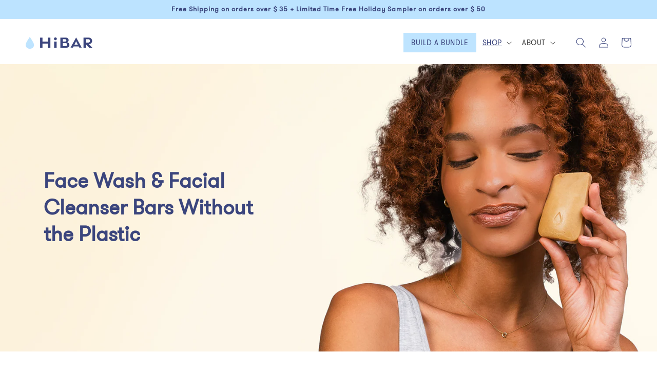

--- FILE ---
content_type: text/css
request_url: https://hellohibar.com/cdn/shop/t/67/assets/custom.css?v=26225827953010407161764350189
body_size: 3042
content:
.footer-block__image-wrapper{border:0}.footer-block-image{flex-direction:column}.footer-block--newsletter{align-items:flex-start!important}.footer .newsletter-form__field-wrapper .field__input{background-color:#fff;color:#211c56;border-radius:5rem}.footer label.field__label{color:#211c56}.footer button#Subscribe{background-color:#49abe1;border-radius:5rem;width:7rem}.footer .footer-block__newsletter+.footer__list-social{margin-top:1rem}@media only screen and (min-width: 750px){.footer-block.grid__item{flex:1}.footer .footer-block.grid__item:first-child{flex:0 0 40%}}.footer-block__newsletter .footer-block__heading{font-size:14px}.zeian-footer-block--newsletter.footer-block--newsletter{flex-direction:column;margin-top:1rem}.footer .newsletter-form__field-wrapper .field:after{border-radius:5rem;border:1px solid #fff;box-shadow:none}.footer .newsletter-form__field-wrapper .field__input:focus{box-shadow:none}.footer .field__button>svg{height:3.2rem;width:3.2rem}.product shopify-payment-terms{display:none!important}body .sticky-landing .header_btn{display:block;text-align:right}.landing-header .header_btn{display:none}.landing-banner h4.land-sub-title{position:relative;text-align:left;display:inline-block;background:#4aaae15c;padding:0 28px;margin:2px 0 0 -30px;line-height:29px}html{scroll-behavior:smooth}.landing-banner .mobile_banner{display:none}@font-face{font-family:GT Walsheim Trial;src:url(/cdn/shop/files/GTWalsheimTrial-Bd.eot?v=1703144851);src:url(/cdn/shop/files/GTWalsheimTrial-Bd.eot?v=1703144851) format("embedded-opentype"),url(/cdn/shop/files/GTWalsheimTrial-Bd.woff2?v=1703144850) format("woff2"),url(/cdn/shop/files/GTWalsheimTrial-Bd.woff?v=1703144851) format("woff"),src: url(/cdn/shop/files/GTWalsheimTrial-Bd.ttf?v=1703058936) format("truetype");font-weight:700;font-style:normal;font-display:swap}@font-face{font-family:GT Walsheim Trial;src:url(/cdn/shop/files/GTWalsheimTrial-Rg.eot?v=1703144851);src:url(/cdn/shop/files/GTWalsheimTrial-Rg.eot?v=1703144851) format("embedded-opentype"),url(/cdn/shop/files/GTWalsheimTrial-Rg.woff2?v=1703144851) format("woff2"),url(/cdn/shop/files/GTWalsheimTrial-Rg.woff?v=1703144851) format("woff"),src: url(/cdn/shop/files/GTWalsheimTrial-Rg.ttf?v=1703058936) format("truetype");font-weight:400;font-style:normal;font-display:swap}@font-face{font-family:GT Walsheim Trial Lt;src:url(/cdn/shop/files/GTWalsheimTrial-Lt.eot?v=1703144290);src:url(/cdn/shop/files/GTWalsheimTrial-Lt.eot?v=1703144290) format("embedded-opentype"),url(/cdn/shop/files/GTWalsheimTrial-Lt.woff2?v=1703144290) format("woff2"),url(/cdn/shop/files/GTWalsheimTrial-Lt.woff?v=1703144291) format("woff"),url(/cdn/shop/files/GTWalsheimTrial-Lt.ttf?v=1703144290) format("truetype"),url(GTWalsheimTrial-Lt.svg) format("svg");font-weight:300;font-style:normal;font-display:swap}@font-face{font-family:GT Walsheim Trial;src:url(/cdn/shop/files/GTWalsheimTrial-Bl_14f5b203-166c-45d6-b89b-5c3922b89a61.eot?v=1703145477);src:url(/cdn/shop/files/GTWalsheimTrial-Bl_14f5b203-166c-45d6-b89b-5c3922b89a61.eot?v=1703145477) format("embedded-opentype"),url(/cdn/shop/files/GTWalsheimTrial-Bl_2b021b14-95e7-453d-9d0e-8bdf31b895e3.woff2?v=1703145477) format("woff2"),url(/cdn/shop/files/GTWalsheimTrial-Bl_1ff307d6-b4fa-4728-ae79-bc54908cbbee.woff?v=1703145477) format("woff"),src: url(/cdn/shop/files/GTWalsheimTrial-Bl.ttf?v=1703058936) format("truetype");url(GTWalsheimTrial-Bl.svg) format("svg");font-weight:800;font-style:normal;font-display:swap}@font-face{font-family:GT Walsheim Trial;src:url(/cdn/shop/files/GTWalsheimTrial-Th.ttf?v=1703058936) format("truetype");font-weight:200;font-style:normal;font-display:swap}@font-face{src:url(/cdn/shop/files/GTWalsheimTrial-ULt.ttf?v=1703058936) format("truetype");font-weight:100;font-style:normal;font-display:swap}.landing-main *{font-family:GT Walsheim Trial}.landing-main{font-weight:400}.landing-main h1{font-size:77px;line-height:80px;letter-spacing:0em;color:#211c56}.landing-main h2{font-size:67px;font-weight:700;color:#211c56;line-height:63px;letter-spacing:0em}.landing-main h4{font-size:27px;font-weight:800;line-height:31px;letter-spacing:0em;color:#211c56}.landing-main h3{color:#211c56;font-size:39px;font-family:GT Walsheim Trial;font-weight:300;line-height:53px;letter-spacing:0em}.landing-main .landing-header .wrapper{max-width:1660px;padding:15px 30px;margin:0 auto}.landing-main .landing-header.sticky-landing{-webkit-backdrop-filter:blur(10px);backdrop-filter:blur(10px)}.landing-main .landing-header{position:fixed;z-index:99999;left:50%;transform:translate(-50%);width:100%;padding:0 30px;max-width:100%;background:transparent}.landing-main .logo__img{width:100%;height:100%;object-fit:contain;max-width:152px}.landing-main .banner .page-width{max-width:1660px;padding:0 30px}.landing-banner .flex_wrapper{display:flex}.landing-banner .landing_banner_box.banner__box.content-container{max-width:100%}.landing-banner h2.landing-heading{font-size:339px;line-height:245px;font-weight:400;margin:0 0 0 -23px}.landing-banner .button,header.landing-header .header_btn .button{font-size:24px;font-weight:700;line-height:27px;letter-spacing:0em;background:#1f1b6c;text-decoration:none;border-radius:50px;gap:15px;color:#fff;min-height:auto;min-width:auto;padding:14px 35px;position:relative;display:inline-flex;margin:18px 0 0}header.landing-header .header_btn .button{margin:0}.banner .landing_banner_box{padding:0}.banner .landing_banner_box h5{font-size:18px;font-weight:800;line-height:21px;letter-spacing:.11em;color:#4aaae1;margin:0}.banner .landing_banner_box .count-n{font-size:339px;font-weight:400;line-height:.7;letter-spacing:0em;color:#211c56}.banner .landing_banner_box,.landing-main .banner--medium.banner--desktop-transparent .banner__box.landing_banner_box{max-width:1200px}.landing_banner_box .cont-text h1{font-weight:200;margin:0}.landing_banner_box .cont-text h2{margin:0;font-weight:800}.landing_banner_box .banner__buttons a{font-size:24px;font-weight:700;line-height:27px;letter-spacing:0em;background:#1f1b6c;border-radius:50px;color:#fff;min-height:auto;min-width:auto;padding:14px 35px;position:relative}.landing-main .landing_banner_box .banner__buttons{margin-top:32px}.banner .landing_banner_box .landing-text{margin:0}.landing_banner_box .banner__buttons a:before,.landing_banner_box .banner__buttons a:after,.landing-banner .button:before,.landing-banner .button:after,header.landing-header .header_btn .button:after,header.landing-header .header_btn .button:before{display:none}.landing_banner_box .banner__buttons a svg{width:20px;margin-left:13px}.landing-multicolumn.multicolumn .page-width{padding:0 30px}.landing-multicolumn .multicolumn-list__item .media--adapt{padding-bottom:198px!important}.landing-multicolumn img.multicolumn-card__image{object-fit:contain;width:100%;left:0;transform:none}.landing-multicolumn .multicolumn-card__image-wrapper{margin:0}.landing-main .landing-multicolumn .multicolumn-card__image-wrapper+.multicolumn-card__info,.landing-multicolumn .landing-info{padding:0}.landing-multicolumn .landing-info h4{margin:20px 0 0;padding:0 25px;letter-spacing:0px;font-weight:300;font-family:GT Walsheim Trial Lt}.landing-multicolumn.multicolumn{padding:62px 0 97px}.main_test_head h3{text-align:center;margin:0;font-weight:800;text-transform:uppercase}.main_test_head h3.title_first{font-weight:300;letter-spacing:0px;font-family:GT Walsheim Trial Lt}.main_test_head{margin:0 0 35px}.before-after-section .page-width{padding:0 30px}.before-after-section #before-after-carousel{position:relative}.before-after-section #before-after-carousel .owl-nav{position:absolute;width:100%;display:flex;align-items:center;justify-content:space-between;top:50%;transform:translateY(-50%)}.before-after-section .owl-nav button{width:41px;height:41px;padding:0;border:none}.before-after-section .owl-slider{padding:0 67px}.before-after-section .owl-nav .owl-prev{margin-left:-67px}.before-after-section .owl-nav .owl-next{margin-right:-67px}.before-after-section{padding:50px 0}.landing-stand-out .title h3{text-align:center;margin:0;font-weight:800}.landing-stand-out .title h3.inline_one{font-weight:300;font-family:GT Walsheim Trial Lt;letter-spacing:0px}.landing-stand-title{justify-content:center;margin:0 auto 29px;max-width:740px}.landing-stand-out{padding:63px 0 60px}.landing-stand-out .landing-multicolumn-stand .landing-stand-list{border-radius:5px;background:#cfe2ed;box-shadow:0 47px 60px #0000000d;max-width:480px;position:relative;margin:40px 30px}.landing-stand-out .landing-multicolumn-stand .landing-stand-list .landing-stand-card{background:transparent;padding:32px 20px 32px 26px}.landing-stand-out .landing-multicolumn-stand{padding:0 30px;justify-content:center;gap:0}.landing-stand-out .landing-stand-rte ul li{color:#505050;font-size:18px;letter-spacing:0;font-weight:400;line-height:38px;position:relative;display:flex;align-items:center;gap:10px}.landing-stand-out .landing-multicolumn-stand .landing-stand-list .multicolumn-card-spacing,.landing-stand-out .landing-multicolumn-stand .multicolumn-card__info{margin:0;padding:0;width:100%}.landing-stand-out .landing-multicolumn-stand .landing-stand-list .media--adapt{padding-bottom:161px!important}.landing-stand-out .landing-multicolumn-stand .multicolumn-card__info img{object-fit:contain}.landing-stand-out .landing-stand-rte ul{list-style:none;padding-left:20px;margin:11px 0 0}.landing-stand-out .landing-stand-rte ul li:before{position:relative;display:inline-block;width:18px;height:18px;background-image:url(/cdn/shop/files/image_30.png?v=1703070953);background-size:cover;background-position:center;background-repeat:no-repeat;content:"";flex-shrink:0}.landing-stand-out .landing-stand-list:last-child ul li:before{background-image:url(/cdn/shop/files/image_31.png?v=1703070951)}.landing-stand-out .landing-multicolumn-stand .landing-stand-list:first-child:after{content:"";height:calc(100% + 80px);left:auto;right:-30px;width:2px;background:#fff;position:absolute;top:-40px;bottom:0}.landing-stand-out .landing-multicolumn-stand .landing-stand-list:last-child{margin:40px 22px}.landing-stand-out slider-component{background-size:cover;background-position:center;background-repeat:no-repeat;background:#a8c3d8!important}.landing-stand-out .landing-stand-text{margin:15px 0}.my-testi.testimonial-section .main_test_head{margin:0 0 32px}.my-testi.testimonial-section .main_test_head .test_title{letter-spacing:1px;font-family:GT Walsheim Trial Lt;font-weight:300}.my-testi.testimonial-section .review-item{border-radius:5px;background:#f5f5f5;height:100%;padding:45px 48px}.my-testi.testimonial-section .owl-stage{display:flex;align-items:stretch}.my-testi.testimonial-section .review-item img{max-width:150px}.my-testi.testimonial-section .review-item h3 *,.my-testi.testimonial-section .review-item h3 p,.my-testi.testimonial-section .review-item h3{color:#211c56;font-size:28px;font-weight:400;line-height:39px;margin:0}.my-testi.testimonial-section .review-item h3{margin:15px 0 11px}.my-testi.testimonial-section .review-item p{color:#505050;font-size:18px;margin:0;font-weight:400;line-height:28px}.my-testi.testimonial-section .review-item .auther_cont h4{color:#505050;font-size:18px;font-weight:800;line-height:28px;margin:12px 0 0}.my-testi.testimonial-section .owl-nav img{display:block}.my-testi.testimonial-section .owl-nav button{height:41px;width:41px}.my-testi.testimonial-section .owl-nav{display:flex;align-items:center;justify-content:end;gap:9px;margin:11px 0 0}.my-testi.testimonial-section .page-width{padding:0 30px}.my-testi.testimonial-section{padding:19px 0}.free-shipping .page-width{max-width:1560px;padding:50px 114px 50px 44px}.free-shipping .landing-banner-text{background-size:100% 100%;background-size:cover;border-radius:5px;background-position:center;background-repeat:no-repeat;display:flex;justify-content:space-between}.free-shipping .banner-left-landing h3{color:#4aaae1;text-align:center;font-size:26px;font-weight:400;line-height:31px;margin:15px 0 0}.free-shipping .banner-left-landing{text-align:center;padding-top:73px}.free-shipping .banner-left-landing img{width:40px;display:block;margin:0 auto}.free-shipping .banner-left-landing span{color:#4aaae1;font-size:19px;font-weight:400;display:block;line-height:31px}.free-shipping .banner-right-landing{max-width:540px}.free-shipping .banner-right-landing h1{color:#211c56;font-weight:300;font-family:GT Walsheim Trial Lt;margin:0 0 15px;font-size:67px;line-height:77px}.free-shipping .banner-right-landing h1 span{color:#4aaae1;font-weight:800}.free-shipping .banner-right-landing p{color:#505050;font-size:18px;font-weight:400;line-height:28px;margin:0}.free-shipping .banner-right-landing a{font-size:24px;font-weight:700;line-height:27px;letter-spacing:0em;background:#1f1b6c;text-decoration:none;border-radius:50px;color:#fff;min-height:auto;min-width:auto;padding:14px 35px;position:relative;align-items:center;gap:15px;display:inline-flex;margin:30px 0 0}.free-shipping{padding:50px 0 85px}.page-width.landing-footer{width:100%;padding:25px 0;max-width:100%;text-align:center;background:#1f1b6c}.landing-footer .landing_copyright *{color:#fff;font-size:18px;font-weight:400;line-height:28px}.page-width.landing_image_text{padding:0 30px 30px}.landing_image_text .image_text_inner{border-radius:5px;display:flex;align-items:center;justify-content:space-between;background:#f5f5f5;margin:0 0 12px;padding:20px 15px 20px 98px}.landing_image_text .image_text_inner img{display:block;width:100%;max-width:100%}.landing_image_text .content_txt p{color:#505050;font-size:18px;font-weight:400;margin:0;line-height:28px}.landing_image_text .content_txt,.landing_image_text .content_img{width:50%}.landing_image_text .content_txt h4{margin:16px 0 20px;font-weight:700}.landing_image_text .content_img{padding-left:48px}.landing_image_text .content_txt{padding-right:90px}.landing_image_text .content_txt span{color:#f0faff;font-size:20px;font-weight:800;line-height:normal;text-transform:uppercase;width:30px;height:30px;display:flex;justify-content:center;align-items:center;background:#4aaae1;border-radius:50%;overflow:hidden}.landing_image_text .image_text_inner{position:relative}.landing_image_text .image_text_inner:before,.landing_image_text .image_text_inner:after{content:"";width:4px;height:calc(100% - 76px);position:absolute;left:35px;background:#4aaae1;background:#d9d9d9;border-radius:10px;z-index:0;top:38px;transition:all 2s ease-in-out}.landing_image_text .image_text_inner:after{background:#4aaae1;z-index:1;height:29px}.landing_image_text .image_text_inner:hover:after{height:calc(100% - 76px)}.landing_image_text .image_text_inner:first-child:after{height:calc(100% - 76px)}@media only screen and (max-width:1620px){.free-shipping{padding:40px 30px 60px}}@media only screen and (max-width:1440px){.landing-banner .landing_banner_box.banner__box.content-container{margin-top:60px}.landing-main .landing-header .wrapper{padding:15px 0}.landing-main h1,.free-shipping .banner-right-landing h1{font-size:60px;line-height:60px}.free-shipping .page-width{padding:40px}.landing-banner h2.landing-heading{font-size:300px;line-height:220px}.landing-main h2{font-size:60px}.landing-banner h4.land-sub-title{padding:4px 28px 2px;margin-left:-26px;line-height:18px;margin-top:4px}}@media only screen and (max-width:1280px){.landing-main h4{font-size:24px}.landing-main h2{font-size:44px;line-height:44px}.landing_banner_box .banner__buttons a,.free-shipping .banner-right-landing a{font-size:18px}.landing-main .landing_banner_box .banner__buttons{margin-top:20px}.landing-multicolumn .landing-info h4{margin:10px 0 0;padding:0 18px}.landing-multicolumn.multicolumn{padding:50px 0 67px}.landing-multicolumn .multicolumn-list__item .media--adapt{padding-bottom:140px!important}.landing_image_text .image_text_inner{padding:20px 15px 20px 50px}.landing_image_text .content_txt{padding-right:50px}.landing_image_text .content_img{padding-left:38px}.free-shipping .landing-banner-text{flex-wrap:wrap;justify-content:end;flex-direction:column;align-items:end}.free-shipping .banner-left-landing{max-width:470px;width:100%;text-align:left;padding:0}.free-shipping .banner-right-landing{max-width:470px}.free-shipping .banner-left-landing h3{text-align:left}.free-shipping .banner-left-landing img{margin:0}.landing-main h1,.free-shipping .banner-right-landing h1{font-size:44px;line-height:44px}.free-shipping .banner-left-landing h3{font-size:24px}.free-shipping .banner-right-landing a{margin:20px 0 0}.my-testi.testimonial-section .review-item h3 *,.my-testi.testimonial-section .review-item h3 p,.my-testi.testimonial-section .review-item h3{font-size:24px;line-height:34px}.my-testi.testimonial-section .review-item p,.my-testi.testimonial-section .review-item .auther_cont h4{font-size:16px;line-height:24px}.landing-main h3{font-size:32px;line-height:42px}.my-testi.testimonial-section .main_test_head{margin:0 0 20px}.landing-stand-out,.before-after-section{padding:35px 0}.landing-multicolumn.multicolumn{padding:35px 0 45px}.landing-stand-out .landing-multicolumn-stand .landing-stand-list{margin:30px 20px;max-width:430px}.landing-stand-out .landing-stand-rte ul{padding-left:0}.landing-stand-out .landing-multicolumn-stand .landing-stand-list:last-child{margin:30px 15px}.landing-stand-out .landing-multicolumn-stand .landing-stand-list:first-child:after{height:calc(100% + 60px);right:-20px;top:-30px}.landing_image_text .image_text_inner:before,.landing_image_text .image_text_inner:after{left:20px}.landing-banner a.landing-url-primary.button.button--primary,.landing-banner .button,header.landing-header .header_btn .button{font-size:18px}.landing-banner h2.landing-heading{font-size:250px;line-height:188px}.landing-banner .button,header.landing-header .header_btn .button{font-size:18px;padding:12px 30px}.landing-banner h4.land-sub-title{padding:2px 28px 1px;margin-left:-22px;margin-top:6px}}@media only screen and (max-width:1140px){.landing-banner h2.landing-heading{font-size:184px;line-height:143px}.landing-main h1,.free-shipping .banner-right-landing h1{font-size:36px;line-height:40px}.landing-main h2{font-size:36px;line-height:37px}.landing-banner .landing_banner_box.banner__box.content-container{margin-top:90px}.landing-main .logo__img{max-width:120px}.landing-banner h4.land-sub-title{padding:0 14px;margin-left:-16px;line-height:16px;margin-top:7px;font-size:16px}}@media only screen and (max-width:991px){.landing-main .landing-header{padding:0 20px}.landing_image_text .content_img{padding-left:10px}.landing_image_text .content_txt{padding-right:10px}.landing-main h4{font-size:18px;line-height:25px}.landing_image_text .content_txt h4{margin:10px 0 15px}.landing_image_text .content_txt p{font-size:16px;line-height:24px}.landing_image_text .content_txt span{font-size:18px;font-weight:600}.landing_image_text .image_text_inner:last-child{margin:0}.landing-stand-out .landing-multicolumn-stand{padding:0 20px}.landing-stand-out .landing-multicolumn-stand .landing-stand-list{margin:20px 15px 20px 0;max-width:350px}.landing-stand-out .landing-multicolumn-stand .landing-stand-list:last-child{margin:20px 0 20px 10px}.landing-stand-out .landing-multicolumn-stand .landing-stand-list .landing-stand-card{padding:20px}.landing-stand-out .landing-stand-rte ul{padding-left:0}.landing-stand-out .landing-multicolumn-stand .landing-stand-list:first-child:after{height:calc(100% + 40px);right:-15px;top:-20px}.landing-stand-out .landing-stand-rte ul li{font-size:16px;line-height:32px}.landing-stand-out .landing-multicolumn-stand .landing-stand-list .media--adapt{padding-bottom:135px!important}.landing-main h1,.free-shipping .banner-right-landing h1{font-size:28px;line-height:30px}.free-shipping .page-width{padding:30px 20px}.free-shipping .banner-left-landing,.free-shipping .banner-right-landing{max-width:360px}.free-shipping .banner-right-landing h1{margin:0 0 10px}.landing_banner_box .banner__buttons a,.free-shipping .banner-right-landing a{font-size:18px;letter-spacing:1px}.free-shipping .banner-right-landing a{margin:15px 0 0}.free-shipping{padding:20px 20px 40px}.my-testi.testimonial-section .page-width{padding:10px 20px}.page-width.landing-footer{padding:20px 0}.landing-footer .landing_copyright *{font-size:16px;line-height:24px}.my-testi.testimonial-section .review-item img{max-width:130px}.landing-main h3{font-size:30px;line-height:40px}.main_test_head{margin:0 0 25px}.landing-banner h2.landing-heading{font-size:140px;line-height:113px}.landing-main h2{font-size:28px;line-height:30px}.landing-banner h2.landing-heading{margin:0 0 0 -11px}.landing-banner a.landing-url-primary.button.button--primary,.landing-banner .button,header.landing-header .header_btn .button,.free-shipping .banner-right-landing a{font-size:13px;padding:8px 30px;margin:0}.free-shipping .banner-right-landing a{margin:10px 0 0}.landing-main .button svg,.banner__buttons svg{width:15px}.banner .landing_banner_box h5{font-size:16px;line-height:10px}.landing-main .logo__img{max-width:100px}}@media only screen and (max-width:989px){.landing-multicolumn .multicolumn-list{gap:20px}.landing-banner h4.land-sub-title{padding:0 14px;margin-left:-14px;line-height:14px;margin-top:0;font-size:14px}}@media only screen and (max-width:767px){.banner .landing_banner_box .cont-text{float:none;margin:0}.landing-main h2{font-size:24px;line-height:28px}.landing-multicolumn.multicolumn{padding:25px 0 35px}.landing-multicolumn .multicolumn-list__item .media--adapt{padding-bottom:100px!important}.landing-main h4{font-size:20px;line-height:26px}.landing_image_text .image_text_inner{padding:20px;flex-wrap:wrap;flex-direction:column-reverse;gap:20px}.landing_image_text .content_txt,.landing_image_text .content_img{width:100%}.landing_image_text .content_img,.landing_image_text .content_txt{padding:0}.landing-main h1,.free-shipping .banner-right-landing h1{font-size:26px;line-height:32px}.landing-main h3{font-size:28px;line-height:32px}.before-after-section .owl-slider{padding:0 45px}.before-after-section .owl-nav .owl-prev{margin-left:-45px}.before-after-section .owl-nav .owl-next{margin-right:-45px}.before-after-section .owl-nav button,.my-testi.testimonial-section .owl-nav button{width:35px;height:35px}.before-after-section .owl-nav button img,.my-testi.testimonial-section .owl-nav button img{width:100%;height:100%}.page-width.landing_image_text{padding:0 20px 20px}.before-after-section .page-width{padding:0 20px}.landing-stand-out .landing-multicolumn-stand .landing-stand-list,.landing-stand-out .landing-multicolumn-stand .landing-stand-list:last-child{margin:30px 0;max-width:100%}.landing-stand-out .landing-multicolumn-stand .landing-stand-list:first-child:after{height:2px;left:0;width:100%;top:auto;bottom:-31px}.landing-stand-out,.before-after-section{padding:30px 0}.my-testi.testimonial-section .review-item{padding:30px 28px}.free-shipping .landing-banner-text{background-position:right}.free-shipping .banner-left-landing,.free-shipping .banner-right-landing{max-width:430px;margin:0 auto;text-align:center}.free-shipping .banner-left-landing img{margin:0 auto}.free-shipping .banner-left-landing h3{text-align:center}.landing_image_text .image_text_inner:before,.landing_image_text .image_text_inner:after{display:none}.landing-banner h2.landing-heading{font-size:114px;line-height:94px}}@media only screen and (max-width:749px){.landing-banner .flex_wrapper{justify-content:center}.landing-banner .landing_banner_box.banner__box.content-container{margin-top:0}.landing-banner h2.landing-heading{font-size:174px;line-height:131px}.banner .landing_banner_box h5{text-align:center}.landing-main h1,.free-shipping .banner-right-landing h1{font-size:36px;line-height:40px}.landing-main h2{font-size:35px;line-height:39px}.landing-buttons{text-align:center;margin-top:21px}.landing-main .banner .banner__content{padding:40px 20px}.landing-banner .mobile_banner{display:block;padding:90px 0 0;width:100%;background:#e1dcd8}.landing-banner .desktop_banner{display:none}.banner.landing-banner{flex-wrap:wrap}.landing-banner .mobile_banner img{width:100%;display:block}.landing-banner h4.land-sub-title{padding:2px 14px 0;margin-left:-14px;line-height:15px;font-size:18px}}@media only screen and (max-width:575px){.landing-banner h2.landing-heading{font-size:144px;line-height:111px}.landing-main h1,.free-shipping .banner-right-landing h1{font-size:22px;line-height:30px}.landing-main h2{font-size:20px;line-height:23px}.landing-banner h4.land-sub-title{padding:2px 14px 0;margin-left:-13px;line-height:12px;font-size:17px}}@media only screen and (max-width:480px){.landing-banner .banner__media img{object-position:right}.free-shipping .banner-left-landing,.free-shipping .banner-right-landing{margin:0;text-align:left}.free-shipping .banner-left-landing img{margin:0}.free-shipping .banner-left-landing h3{text-align:left}.header_btn .button{font-size:13px!important;padding:8px 12px!important}}.product-form__buttons{max-width:none!important}.product-form__buttons button{width:100%}
/*# sourceMappingURL=/cdn/shop/t/67/assets/custom.css.map?v=26225827953010407161764350189 */


--- FILE ---
content_type: text/javascript
request_url: https://hellohibar.com/cdn/shop/t/67/assets/custom.js?v=29217745753463569351764350189
body_size: -668
content:
//# sourceMappingURL=/cdn/shop/t/67/assets/custom.js.map?v=29217745753463569351764350189
